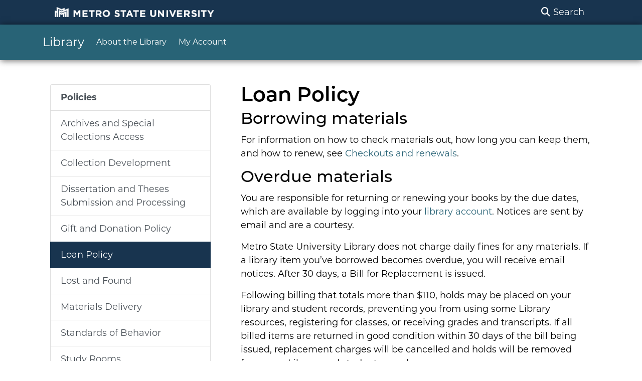

--- FILE ---
content_type: text/html; charset=UTF-8
request_url: https://library.metrostate.edu/about/policies/loan-policy/
body_size: 17139
content:
<!doctype html>
<html lang="en-US">
<head>
	<meta charset="UTF-8">
	<meta name="viewport" content="width=device-width, initial-scale=1">
	<link rel="profile" href="http://gmpg.org/xfn/11">
	<title>Loan Policy &#8211; Library and Information Services: Metro State University</title>
<meta name='robots' content='max-image-preview:large' />
	<style>img:is([sizes="auto" i], [sizes^="auto," i]) { contain-intrinsic-size: 3000px 1500px }</style>
	<link rel='dns-prefetch' href='//askmn.libanswers.com' />
<link rel='dns-prefetch' href='//use.typekit.net' />
<link rel="alternate" type="application/rss+xml" title="Library and Information Services: Metro State University &raquo; Feed" href="https://library.metrostate.edu/feed/" />
<link rel="alternate" type="application/rss+xml" title="Library and Information Services: Metro State University &raquo; Comments Feed" href="https://library.metrostate.edu/comments/feed/" />
<link rel="alternate" type="text/calendar" title="Library and Information Services: Metro State University &raquo; iCal Feed" href="https://library.metrostate.edu/events/?ical=1" />
		<!-- This site uses the Google Analytics by MonsterInsights plugin v9.8.0 - Using Analytics tracking - https://www.monsterinsights.com/ -->
							<script src="//www.googletagmanager.com/gtag/js?id=G-FBYTLF7SMM"  data-cfasync="false" data-wpfc-render="false" type="text/javascript" async></script>
			<script data-cfasync="false" data-wpfc-render="false" type="text/javascript">
				var mi_version = '9.8.0';
				var mi_track_user = true;
				var mi_no_track_reason = '';
								var MonsterInsightsDefaultLocations = {"page_location":"https:\/\/library.metrostate.edu\/about\/policies\/loan-policy\/"};
								MonsterInsightsDefaultLocations.page_location = window.location.href;
								if ( typeof MonsterInsightsPrivacyGuardFilter === 'function' ) {
					var MonsterInsightsLocations = (typeof MonsterInsightsExcludeQuery === 'object') ? MonsterInsightsPrivacyGuardFilter( MonsterInsightsExcludeQuery ) : MonsterInsightsPrivacyGuardFilter( MonsterInsightsDefaultLocations );
				} else {
					var MonsterInsightsLocations = (typeof MonsterInsightsExcludeQuery === 'object') ? MonsterInsightsExcludeQuery : MonsterInsightsDefaultLocations;
				}

								var disableStrs = [
										'ga-disable-G-FBYTLF7SMM',
									];

				/* Function to detect opted out users */
				function __gtagTrackerIsOptedOut() {
					for (var index = 0; index < disableStrs.length; index++) {
						if (document.cookie.indexOf(disableStrs[index] + '=true') > -1) {
							return true;
						}
					}

					return false;
				}

				/* Disable tracking if the opt-out cookie exists. */
				if (__gtagTrackerIsOptedOut()) {
					for (var index = 0; index < disableStrs.length; index++) {
						window[disableStrs[index]] = true;
					}
				}

				/* Opt-out function */
				function __gtagTrackerOptout() {
					for (var index = 0; index < disableStrs.length; index++) {
						document.cookie = disableStrs[index] + '=true; expires=Thu, 31 Dec 2099 23:59:59 UTC; path=/';
						window[disableStrs[index]] = true;
					}
				}

				if ('undefined' === typeof gaOptout) {
					function gaOptout() {
						__gtagTrackerOptout();
					}
				}
								window.dataLayer = window.dataLayer || [];

				window.MonsterInsightsDualTracker = {
					helpers: {},
					trackers: {},
				};
				if (mi_track_user) {
					function __gtagDataLayer() {
						dataLayer.push(arguments);
					}

					function __gtagTracker(type, name, parameters) {
						if (!parameters) {
							parameters = {};
						}

						if (parameters.send_to) {
							__gtagDataLayer.apply(null, arguments);
							return;
						}

						if (type === 'event') {
														parameters.send_to = monsterinsights_frontend.v4_id;
							var hookName = name;
							if (typeof parameters['event_category'] !== 'undefined') {
								hookName = parameters['event_category'] + ':' + name;
							}

							if (typeof MonsterInsightsDualTracker.trackers[hookName] !== 'undefined') {
								MonsterInsightsDualTracker.trackers[hookName](parameters);
							} else {
								__gtagDataLayer('event', name, parameters);
							}
							
						} else {
							__gtagDataLayer.apply(null, arguments);
						}
					}

					__gtagTracker('js', new Date());
					__gtagTracker('set', {
						'developer_id.dZGIzZG': true,
											});
					if ( MonsterInsightsLocations.page_location ) {
						__gtagTracker('set', MonsterInsightsLocations);
					}
										__gtagTracker('config', 'G-FBYTLF7SMM', {"forceSSL":"true","link_attribution":"true"} );
										window.gtag = __gtagTracker;										(function () {
						/* https://developers.google.com/analytics/devguides/collection/analyticsjs/ */
						/* ga and __gaTracker compatibility shim. */
						var noopfn = function () {
							return null;
						};
						var newtracker = function () {
							return new Tracker();
						};
						var Tracker = function () {
							return null;
						};
						var p = Tracker.prototype;
						p.get = noopfn;
						p.set = noopfn;
						p.send = function () {
							var args = Array.prototype.slice.call(arguments);
							args.unshift('send');
							__gaTracker.apply(null, args);
						};
						var __gaTracker = function () {
							var len = arguments.length;
							if (len === 0) {
								return;
							}
							var f = arguments[len - 1];
							if (typeof f !== 'object' || f === null || typeof f.hitCallback !== 'function') {
								if ('send' === arguments[0]) {
									var hitConverted, hitObject = false, action;
									if ('event' === arguments[1]) {
										if ('undefined' !== typeof arguments[3]) {
											hitObject = {
												'eventAction': arguments[3],
												'eventCategory': arguments[2],
												'eventLabel': arguments[4],
												'value': arguments[5] ? arguments[5] : 1,
											}
										}
									}
									if ('pageview' === arguments[1]) {
										if ('undefined' !== typeof arguments[2]) {
											hitObject = {
												'eventAction': 'page_view',
												'page_path': arguments[2],
											}
										}
									}
									if (typeof arguments[2] === 'object') {
										hitObject = arguments[2];
									}
									if (typeof arguments[5] === 'object') {
										Object.assign(hitObject, arguments[5]);
									}
									if ('undefined' !== typeof arguments[1].hitType) {
										hitObject = arguments[1];
										if ('pageview' === hitObject.hitType) {
											hitObject.eventAction = 'page_view';
										}
									}
									if (hitObject) {
										action = 'timing' === arguments[1].hitType ? 'timing_complete' : hitObject.eventAction;
										hitConverted = mapArgs(hitObject);
										__gtagTracker('event', action, hitConverted);
									}
								}
								return;
							}

							function mapArgs(args) {
								var arg, hit = {};
								var gaMap = {
									'eventCategory': 'event_category',
									'eventAction': 'event_action',
									'eventLabel': 'event_label',
									'eventValue': 'event_value',
									'nonInteraction': 'non_interaction',
									'timingCategory': 'event_category',
									'timingVar': 'name',
									'timingValue': 'value',
									'timingLabel': 'event_label',
									'page': 'page_path',
									'location': 'page_location',
									'title': 'page_title',
									'referrer' : 'page_referrer',
								};
								for (arg in args) {
																		if (!(!args.hasOwnProperty(arg) || !gaMap.hasOwnProperty(arg))) {
										hit[gaMap[arg]] = args[arg];
									} else {
										hit[arg] = args[arg];
									}
								}
								return hit;
							}

							try {
								f.hitCallback();
							} catch (ex) {
							}
						};
						__gaTracker.create = newtracker;
						__gaTracker.getByName = newtracker;
						__gaTracker.getAll = function () {
							return [];
						};
						__gaTracker.remove = noopfn;
						__gaTracker.loaded = true;
						window['__gaTracker'] = __gaTracker;
					})();
									} else {
										console.log("");
					(function () {
						function __gtagTracker() {
							return null;
						}

						window['__gtagTracker'] = __gtagTracker;
						window['gtag'] = __gtagTracker;
					})();
									}
			</script>
			
							<!-- / Google Analytics by MonsterInsights -->
		<script type="text/javascript">
/* <![CDATA[ */
window._wpemojiSettings = {"baseUrl":"https:\/\/s.w.org\/images\/core\/emoji\/16.0.1\/72x72\/","ext":".png","svgUrl":"https:\/\/s.w.org\/images\/core\/emoji\/16.0.1\/svg\/","svgExt":".svg","source":{"concatemoji":"https:\/\/library.metrostate.edu\/wp-includes\/js\/wp-emoji-release.min.js?ver=6.8.3"}};
/*! This file is auto-generated */
!function(s,n){var o,i,e;function c(e){try{var t={supportTests:e,timestamp:(new Date).valueOf()};sessionStorage.setItem(o,JSON.stringify(t))}catch(e){}}function p(e,t,n){e.clearRect(0,0,e.canvas.width,e.canvas.height),e.fillText(t,0,0);var t=new Uint32Array(e.getImageData(0,0,e.canvas.width,e.canvas.height).data),a=(e.clearRect(0,0,e.canvas.width,e.canvas.height),e.fillText(n,0,0),new Uint32Array(e.getImageData(0,0,e.canvas.width,e.canvas.height).data));return t.every(function(e,t){return e===a[t]})}function u(e,t){e.clearRect(0,0,e.canvas.width,e.canvas.height),e.fillText(t,0,0);for(var n=e.getImageData(16,16,1,1),a=0;a<n.data.length;a++)if(0!==n.data[a])return!1;return!0}function f(e,t,n,a){switch(t){case"flag":return n(e,"\ud83c\udff3\ufe0f\u200d\u26a7\ufe0f","\ud83c\udff3\ufe0f\u200b\u26a7\ufe0f")?!1:!n(e,"\ud83c\udde8\ud83c\uddf6","\ud83c\udde8\u200b\ud83c\uddf6")&&!n(e,"\ud83c\udff4\udb40\udc67\udb40\udc62\udb40\udc65\udb40\udc6e\udb40\udc67\udb40\udc7f","\ud83c\udff4\u200b\udb40\udc67\u200b\udb40\udc62\u200b\udb40\udc65\u200b\udb40\udc6e\u200b\udb40\udc67\u200b\udb40\udc7f");case"emoji":return!a(e,"\ud83e\udedf")}return!1}function g(e,t,n,a){var r="undefined"!=typeof WorkerGlobalScope&&self instanceof WorkerGlobalScope?new OffscreenCanvas(300,150):s.createElement("canvas"),o=r.getContext("2d",{willReadFrequently:!0}),i=(o.textBaseline="top",o.font="600 32px Arial",{});return e.forEach(function(e){i[e]=t(o,e,n,a)}),i}function t(e){var t=s.createElement("script");t.src=e,t.defer=!0,s.head.appendChild(t)}"undefined"!=typeof Promise&&(o="wpEmojiSettingsSupports",i=["flag","emoji"],n.supports={everything:!0,everythingExceptFlag:!0},e=new Promise(function(e){s.addEventListener("DOMContentLoaded",e,{once:!0})}),new Promise(function(t){var n=function(){try{var e=JSON.parse(sessionStorage.getItem(o));if("object"==typeof e&&"number"==typeof e.timestamp&&(new Date).valueOf()<e.timestamp+604800&&"object"==typeof e.supportTests)return e.supportTests}catch(e){}return null}();if(!n){if("undefined"!=typeof Worker&&"undefined"!=typeof OffscreenCanvas&&"undefined"!=typeof URL&&URL.createObjectURL&&"undefined"!=typeof Blob)try{var e="postMessage("+g.toString()+"("+[JSON.stringify(i),f.toString(),p.toString(),u.toString()].join(",")+"));",a=new Blob([e],{type:"text/javascript"}),r=new Worker(URL.createObjectURL(a),{name:"wpTestEmojiSupports"});return void(r.onmessage=function(e){c(n=e.data),r.terminate(),t(n)})}catch(e){}c(n=g(i,f,p,u))}t(n)}).then(function(e){for(var t in e)n.supports[t]=e[t],n.supports.everything=n.supports.everything&&n.supports[t],"flag"!==t&&(n.supports.everythingExceptFlag=n.supports.everythingExceptFlag&&n.supports[t]);n.supports.everythingExceptFlag=n.supports.everythingExceptFlag&&!n.supports.flag,n.DOMReady=!1,n.readyCallback=function(){n.DOMReady=!0}}).then(function(){return e}).then(function(){var e;n.supports.everything||(n.readyCallback(),(e=n.source||{}).concatemoji?t(e.concatemoji):e.wpemoji&&e.twemoji&&(t(e.twemoji),t(e.wpemoji)))}))}((window,document),window._wpemojiSettings);
/* ]]> */
</script>
<style id='wp-emoji-styles-inline-css' type='text/css'>

	img.wp-smiley, img.emoji {
		display: inline !important;
		border: none !important;
		box-shadow: none !important;
		height: 1em !important;
		width: 1em !important;
		margin: 0 0.07em !important;
		vertical-align: -0.1em !important;
		background: none !important;
		padding: 0 !important;
	}
</style>
<link rel='stylesheet' id='wp-block-library-css' href='https://library.metrostate.edu/wp-includes/css/dist/block-library/style.min.css?ver=6.8.3' type='text/css' media='all' />
<style id='classic-theme-styles-inline-css' type='text/css'>
/*! This file is auto-generated */
.wp-block-button__link{color:#fff;background-color:#32373c;border-radius:9999px;box-shadow:none;text-decoration:none;padding:calc(.667em + 2px) calc(1.333em + 2px);font-size:1.125em}.wp-block-file__button{background:#32373c;color:#fff;text-decoration:none}
</style>
<style id='global-styles-inline-css' type='text/css'>
:root{--wp--preset--aspect-ratio--square: 1;--wp--preset--aspect-ratio--4-3: 4/3;--wp--preset--aspect-ratio--3-4: 3/4;--wp--preset--aspect-ratio--3-2: 3/2;--wp--preset--aspect-ratio--2-3: 2/3;--wp--preset--aspect-ratio--16-9: 16/9;--wp--preset--aspect-ratio--9-16: 9/16;--wp--preset--color--black: #000000;--wp--preset--color--cyan-bluish-gray: #abb8c3;--wp--preset--color--white: #ffffff;--wp--preset--color--pale-pink: #f78da7;--wp--preset--color--vivid-red: #cf2e2e;--wp--preset--color--luminous-vivid-orange: #ff6900;--wp--preset--color--luminous-vivid-amber: #fcb900;--wp--preset--color--light-green-cyan: #7bdcb5;--wp--preset--color--vivid-green-cyan: #00d084;--wp--preset--color--pale-cyan-blue: #8ed1fc;--wp--preset--color--vivid-cyan-blue: #0693e3;--wp--preset--color--vivid-purple: #9b51e0;--wp--preset--gradient--vivid-cyan-blue-to-vivid-purple: linear-gradient(135deg,rgba(6,147,227,1) 0%,rgb(155,81,224) 100%);--wp--preset--gradient--light-green-cyan-to-vivid-green-cyan: linear-gradient(135deg,rgb(122,220,180) 0%,rgb(0,208,130) 100%);--wp--preset--gradient--luminous-vivid-amber-to-luminous-vivid-orange: linear-gradient(135deg,rgba(252,185,0,1) 0%,rgba(255,105,0,1) 100%);--wp--preset--gradient--luminous-vivid-orange-to-vivid-red: linear-gradient(135deg,rgba(255,105,0,1) 0%,rgb(207,46,46) 100%);--wp--preset--gradient--very-light-gray-to-cyan-bluish-gray: linear-gradient(135deg,rgb(238,238,238) 0%,rgb(169,184,195) 100%);--wp--preset--gradient--cool-to-warm-spectrum: linear-gradient(135deg,rgb(74,234,220) 0%,rgb(151,120,209) 20%,rgb(207,42,186) 40%,rgb(238,44,130) 60%,rgb(251,105,98) 80%,rgb(254,248,76) 100%);--wp--preset--gradient--blush-light-purple: linear-gradient(135deg,rgb(255,206,236) 0%,rgb(152,150,240) 100%);--wp--preset--gradient--blush-bordeaux: linear-gradient(135deg,rgb(254,205,165) 0%,rgb(254,45,45) 50%,rgb(107,0,62) 100%);--wp--preset--gradient--luminous-dusk: linear-gradient(135deg,rgb(255,203,112) 0%,rgb(199,81,192) 50%,rgb(65,88,208) 100%);--wp--preset--gradient--pale-ocean: linear-gradient(135deg,rgb(255,245,203) 0%,rgb(182,227,212) 50%,rgb(51,167,181) 100%);--wp--preset--gradient--electric-grass: linear-gradient(135deg,rgb(202,248,128) 0%,rgb(113,206,126) 100%);--wp--preset--gradient--midnight: linear-gradient(135deg,rgb(2,3,129) 0%,rgb(40,116,252) 100%);--wp--preset--font-size--small: 13px;--wp--preset--font-size--medium: 20px;--wp--preset--font-size--large: 36px;--wp--preset--font-size--x-large: 42px;--wp--preset--spacing--20: 0.44rem;--wp--preset--spacing--30: 0.67rem;--wp--preset--spacing--40: 1rem;--wp--preset--spacing--50: 1.5rem;--wp--preset--spacing--60: 2.25rem;--wp--preset--spacing--70: 3.38rem;--wp--preset--spacing--80: 5.06rem;--wp--preset--shadow--natural: 6px 6px 9px rgba(0, 0, 0, 0.2);--wp--preset--shadow--deep: 12px 12px 50px rgba(0, 0, 0, 0.4);--wp--preset--shadow--sharp: 6px 6px 0px rgba(0, 0, 0, 0.2);--wp--preset--shadow--outlined: 6px 6px 0px -3px rgba(255, 255, 255, 1), 6px 6px rgba(0, 0, 0, 1);--wp--preset--shadow--crisp: 6px 6px 0px rgba(0, 0, 0, 1);}:where(.is-layout-flex){gap: 0.5em;}:where(.is-layout-grid){gap: 0.5em;}body .is-layout-flex{display: flex;}.is-layout-flex{flex-wrap: wrap;align-items: center;}.is-layout-flex > :is(*, div){margin: 0;}body .is-layout-grid{display: grid;}.is-layout-grid > :is(*, div){margin: 0;}:where(.wp-block-columns.is-layout-flex){gap: 2em;}:where(.wp-block-columns.is-layout-grid){gap: 2em;}:where(.wp-block-post-template.is-layout-flex){gap: 1.25em;}:where(.wp-block-post-template.is-layout-grid){gap: 1.25em;}.has-black-color{color: var(--wp--preset--color--black) !important;}.has-cyan-bluish-gray-color{color: var(--wp--preset--color--cyan-bluish-gray) !important;}.has-white-color{color: var(--wp--preset--color--white) !important;}.has-pale-pink-color{color: var(--wp--preset--color--pale-pink) !important;}.has-vivid-red-color{color: var(--wp--preset--color--vivid-red) !important;}.has-luminous-vivid-orange-color{color: var(--wp--preset--color--luminous-vivid-orange) !important;}.has-luminous-vivid-amber-color{color: var(--wp--preset--color--luminous-vivid-amber) !important;}.has-light-green-cyan-color{color: var(--wp--preset--color--light-green-cyan) !important;}.has-vivid-green-cyan-color{color: var(--wp--preset--color--vivid-green-cyan) !important;}.has-pale-cyan-blue-color{color: var(--wp--preset--color--pale-cyan-blue) !important;}.has-vivid-cyan-blue-color{color: var(--wp--preset--color--vivid-cyan-blue) !important;}.has-vivid-purple-color{color: var(--wp--preset--color--vivid-purple) !important;}.has-black-background-color{background-color: var(--wp--preset--color--black) !important;}.has-cyan-bluish-gray-background-color{background-color: var(--wp--preset--color--cyan-bluish-gray) !important;}.has-white-background-color{background-color: var(--wp--preset--color--white) !important;}.has-pale-pink-background-color{background-color: var(--wp--preset--color--pale-pink) !important;}.has-vivid-red-background-color{background-color: var(--wp--preset--color--vivid-red) !important;}.has-luminous-vivid-orange-background-color{background-color: var(--wp--preset--color--luminous-vivid-orange) !important;}.has-luminous-vivid-amber-background-color{background-color: var(--wp--preset--color--luminous-vivid-amber) !important;}.has-light-green-cyan-background-color{background-color: var(--wp--preset--color--light-green-cyan) !important;}.has-vivid-green-cyan-background-color{background-color: var(--wp--preset--color--vivid-green-cyan) !important;}.has-pale-cyan-blue-background-color{background-color: var(--wp--preset--color--pale-cyan-blue) !important;}.has-vivid-cyan-blue-background-color{background-color: var(--wp--preset--color--vivid-cyan-blue) !important;}.has-vivid-purple-background-color{background-color: var(--wp--preset--color--vivid-purple) !important;}.has-black-border-color{border-color: var(--wp--preset--color--black) !important;}.has-cyan-bluish-gray-border-color{border-color: var(--wp--preset--color--cyan-bluish-gray) !important;}.has-white-border-color{border-color: var(--wp--preset--color--white) !important;}.has-pale-pink-border-color{border-color: var(--wp--preset--color--pale-pink) !important;}.has-vivid-red-border-color{border-color: var(--wp--preset--color--vivid-red) !important;}.has-luminous-vivid-orange-border-color{border-color: var(--wp--preset--color--luminous-vivid-orange) !important;}.has-luminous-vivid-amber-border-color{border-color: var(--wp--preset--color--luminous-vivid-amber) !important;}.has-light-green-cyan-border-color{border-color: var(--wp--preset--color--light-green-cyan) !important;}.has-vivid-green-cyan-border-color{border-color: var(--wp--preset--color--vivid-green-cyan) !important;}.has-pale-cyan-blue-border-color{border-color: var(--wp--preset--color--pale-cyan-blue) !important;}.has-vivid-cyan-blue-border-color{border-color: var(--wp--preset--color--vivid-cyan-blue) !important;}.has-vivid-purple-border-color{border-color: var(--wp--preset--color--vivid-purple) !important;}.has-vivid-cyan-blue-to-vivid-purple-gradient-background{background: var(--wp--preset--gradient--vivid-cyan-blue-to-vivid-purple) !important;}.has-light-green-cyan-to-vivid-green-cyan-gradient-background{background: var(--wp--preset--gradient--light-green-cyan-to-vivid-green-cyan) !important;}.has-luminous-vivid-amber-to-luminous-vivid-orange-gradient-background{background: var(--wp--preset--gradient--luminous-vivid-amber-to-luminous-vivid-orange) !important;}.has-luminous-vivid-orange-to-vivid-red-gradient-background{background: var(--wp--preset--gradient--luminous-vivid-orange-to-vivid-red) !important;}.has-very-light-gray-to-cyan-bluish-gray-gradient-background{background: var(--wp--preset--gradient--very-light-gray-to-cyan-bluish-gray) !important;}.has-cool-to-warm-spectrum-gradient-background{background: var(--wp--preset--gradient--cool-to-warm-spectrum) !important;}.has-blush-light-purple-gradient-background{background: var(--wp--preset--gradient--blush-light-purple) !important;}.has-blush-bordeaux-gradient-background{background: var(--wp--preset--gradient--blush-bordeaux) !important;}.has-luminous-dusk-gradient-background{background: var(--wp--preset--gradient--luminous-dusk) !important;}.has-pale-ocean-gradient-background{background: var(--wp--preset--gradient--pale-ocean) !important;}.has-electric-grass-gradient-background{background: var(--wp--preset--gradient--electric-grass) !important;}.has-midnight-gradient-background{background: var(--wp--preset--gradient--midnight) !important;}.has-small-font-size{font-size: var(--wp--preset--font-size--small) !important;}.has-medium-font-size{font-size: var(--wp--preset--font-size--medium) !important;}.has-large-font-size{font-size: var(--wp--preset--font-size--large) !important;}.has-x-large-font-size{font-size: var(--wp--preset--font-size--x-large) !important;}
:where(.wp-block-post-template.is-layout-flex){gap: 1.25em;}:where(.wp-block-post-template.is-layout-grid){gap: 1.25em;}
:where(.wp-block-columns.is-layout-flex){gap: 2em;}:where(.wp-block-columns.is-layout-grid){gap: 2em;}
:root :where(.wp-block-pullquote){font-size: 1.5em;line-height: 1.6;}
</style>
<link rel='stylesheet' id='style-css' href='https://use.typekit.net/wal0vkv.css?ver=6.8.3' type='text/css' media='all' />
<link rel='stylesheet' id='metro-theme-css' href='https://library.metrostate.edu/wp-content/themes/metrostate-theme/src/dist/css/main.css?ver=1.2' type='text/css' media='all' />
<link rel='stylesheet' id='metro-override-css' href='https://library.metrostate.edu/wp-content/themes/metrostate-theme/src/dist/css/blog-4-style.css?ver=6.8.3' type='text/css' media='all' />
<style id='metro_customizer_style-inline-css' type='text/css'>

		.stripe-1,
		.stripe-1 h1,
		.stripe-1 h2,
		.stripe-1 h3,
		.stripe-1 h4,
		.stripe-1 h5,
		.stripe-1 h6
		 { 
			background-color: #ffffff;
			color: #102433
		}

		.stripe-1 a {
			color: #102433;
		}
		
		.stripe-2,
		.stripe-2 h1,
		.stripe-2 h2,
		.stripe-2 h3,
		.stripe-2 h4,
		.stripe-2 h5,
		.stripe-2 h6
		 { 
			background-color: #F0F1EB;
			color: #102433
		}

		.stripe-2 a {
			color: #102433;
		}
		
		.stripe-3,
		.stripe-3 h1,
		.stripe-3 h2,
		.stripe-3 h3,
		.stripe-3 h4,
		.stripe-3 h5,
		.stripe-3 h6
		 { 
			background-color: #fadfb6;
			color: #102433
		}

		.stripe-3 a {
			color: #102433;
		}
		
		.stripe-4,
		.stripe-4 h1,
		.stripe-4 h2,
		.stripe-4 h3,
		.stripe-4 h4,
		.stripe-4 h5,
		.stripe-4 h6
		 { 
			background-color: #102433;
			color: #ffffff
		}

		.stripe-4 a {
			color: #ffffff;
		}
		
</style>
<script type="text/javascript" src="https://library.metrostate.edu/wp-content/plugins/google-analytics-for-wordpress/assets/js/frontend-gtag.min.js?ver=9.8.0" id="monsterinsights-frontend-script-js" async="async" data-wp-strategy="async"></script>
<script data-cfasync="false" data-wpfc-render="false" type="text/javascript" id='monsterinsights-frontend-script-js-extra'>/* <![CDATA[ */
var monsterinsights_frontend = {"js_events_tracking":"true","download_extensions":"doc,pdf,ppt,zip,xls,docx,pptx,xlsx","inbound_paths":"[{\"path\":\"\\\/go\\\/\",\"label\":\"affiliate\"},{\"path\":\"\\\/recommend\\\/\",\"label\":\"affiliate\"}]","home_url":"https:\/\/library.metrostate.edu","hash_tracking":"false","v4_id":"G-FBYTLF7SMM"};/* ]]> */
</script>
<script type="text/javascript" src="https://library.metrostate.edu/wp-includes/js/jquery/jquery.min.js?ver=3.7.1" id="jquery-core-js"></script>
<script type="text/javascript" src="https://library.metrostate.edu/wp-content/themes/metrostate-theme/src/dist/js/metro-app.js?ver=1.2" id="metro-app-js"></script>
<script type="text/javascript" src="https://askmn.libanswers.com/load_chat.php?hash=3192af7ee9d94850ab154ded6726f8e9&amp;ver=6.8.3" id="metro-library-js"></script>
<link rel="https://api.w.org/" href="https://library.metrostate.edu/wp-json/" /><link rel="alternate" title="JSON" type="application/json" href="https://library.metrostate.edu/wp-json/wp/v2/pages/113" /><link rel="EditURI" type="application/rsd+xml" title="RSD" href="https://library.metrostate.edu/xmlrpc.php?rsd" />
<link rel="canonical" href="https://library.metrostate.edu/about/policies/loan-policy/" />
<link rel='shortlink' href='https://library.metrostate.edu/?p=113' />
<link rel="alternate" title="oEmbed (JSON)" type="application/json+oembed" href="https://library.metrostate.edu/wp-json/oembed/1.0/embed?url=https%3A%2F%2Flibrary.metrostate.edu%2Fabout%2Fpolicies%2Floan-policy%2F" />
<link rel="alternate" title="oEmbed (XML)" type="text/xml+oembed" href="https://library.metrostate.edu/wp-json/oembed/1.0/embed?url=https%3A%2F%2Flibrary.metrostate.edu%2Fabout%2Fpolicies%2Floan-policy%2F&#038;format=xml" />
<meta name="tec-api-version" content="v1"><meta name="tec-api-origin" content="https://library.metrostate.edu"><link rel="alternate" href="https://library.metrostate.edu/wp-json/tribe/events/v1/" />		<style type="text/css" id="wp-custom-css">
			.library-head {
	padding-top: 50px;
	min-height: 230px !important;
	max-height: 230px !important;
    background-position: center;
    background-repeat: no-repeat;
    background-size: cover;
    text-shadow: 0px 0px 10px #000000;
}
@media (min-width: 768px) {
	.library-head {
		min-height: 300px !important;
		max-height: 300px !important;
		padding-top: 100px;
	}
}
@media (max-width: 767px) {
	.library-head h1 {
		font-size: 32px;
		line-height: 110%;
	}
}
.library-head h1 a {
	color: #fff;
	text-decoration: none;
}
.library-head h1 a:hover,
.library-head h1 a:focus {
	color: #ffc20e;
	text-decoration: none;
}		</style>
		</head>
<body class="wp-singular page-template page-template-page-templates page-template-metro-menu-sidebar-page page-template-page-templatesmetro-menu-sidebar-page-php page page-id-113 page-child parent-pageid-92 wp-theme-metrostate-theme tribe-no-js">
<a class="skip-link screen-reader-text" href="#content">Skip to main content</a>
<div id="page" class="site">
		<header id="metro-header">
		<div class="container d-print-none">
			<nav class="navbar navbar-expand-lg navbar-dark">

				<a class="navbar-brand" href="https://www.metrostate.edu/">
					<img src="https://library.metrostate.edu/wp-content/themes/metrostate-theme/assets/images/logo.png" alt="Metropolitan State University (link to main university home page)">
				</a>
				
				<!-- HAMBURGER MENU -->
				<!-- <button class="navbar-toggler" type="button" data-toggle="collapse" data-target="#navbarSupportedContent" aria-controls="navbarSupportedContent" aria-expanded="false" aria-label="Toggle navigation" style="padding:0px;">
					<span class="navbar-toggler-icon"></span>
				</button> -->

				<!-- OLD COVID LINK -->
				<!-- <div class="collapse navbar-collapse" id="navbarSupportedContent">
					<ul class="navbar-nav ml-lg-auto">
						<li class="nav-item">
							<a href="https://www.metrostate.edu/notices/covid-19" class="covid-link nav-link metro-header-nav-link">COVID-19 Response</a>
						</li>
					</ul>
				</div> -->

									<div id="search-trigger">
						<button id="searchModalTrigger" class="d-print-none" data-toggle="modal" data-target="#modalSearch">
							<i class="fas fa-search"></i>Search
						</button>
					</div>
							</nav>
		</div>
	</header>
	

	<header id="masthead" class="site-header ">
		<nav id="site-navigation" class="main-navigation navbar navbar-expand-lg navbar-dark bg-dark d-print-none">
			<div class="container">
																					<a href="https://library.metrostate.edu/" rel="home" class="navbar-brand">Library</a>
					
					<button class="navbar-toggler-metro" type="button" data-toggle="collapse" data-target="#primary-menu-wrap" aria-controls="primary-menu-wrap" aria-expanded="false" aria-label="Toggle navigation">
						<i class="fa-solid fa-bars fa-lg navbar-toggler-fa-icon"></i>
					</button>

					<div id="primary-menu-wrap" class="collapse navbar-collapse"><ul id="primary-menu" class="navbar-nav"><li class='nav-item    menu-item menu-item-type-post_type menu-item-object-page current-page-ancestor'><a href="https://library.metrostate.edu/about/" class="nav-link">About the Library</a></li>
<li class='nav-item    menu-item menu-item-type-custom menu-item-object-custom'><a href="https://mnpals-mtr.primo.exlibrisgroup.com/discovery/account?vid=01MNPALS_MTR:MTR&#038;section=overview&#038;lang=en" class="nav-link">My Account</a></li>
</ul></div>				
			<!-- OLD SEARCH LOCATION -->

			  <div class="modal fade show" id="modalSearch" tabindex="-1" role="dialog" aria-labelledby="searchModalTrigger" data-backdrop="false" aria-modal="true" style="z-index:99999!important;">
				<div class="modal-dialog" role="document">
					<div class="modal-content">
						<div class="modal-body">
															<form role="search" method="get" class="searchform metrostate-theme-searchform" action="/search">
  <label class="search-label sr-only" for="search">Search:</label>
  <input id="search" type="text" class="s form-control" name="q" placeholder="Search Metro sites..." value="">
  <button class="metro-modal-search-button">Search</button>
  <button type="button" class="close" data-dismiss="modal" aria-label="Close">
    <i class="far fa-times" aria-hidden="true"></i>
    <span class="sr-only">Close</span>
  </button>
</form>													</div>
					</div>
				</div>
			</div>


			</div><!-- .container -->
		</nav><!-- #site-navigation -->

	</header><!-- #masthead -->

  <div id="dropdown-container">

  </div>

	<div id="content" class="site-content">

<div id="primary" class="content-area metro-menu-vertical-template">
  <main id="main" class="site-main">
    <div id="page-content-block mt-0">
      <div class="container">
        <div class="row">
          <div class="col-md-4 col-sm-12 pt-5 pb-5 d-print-none">
            <div class="container sticky-top sidebar-menu">
              <nav class="animate-in" aria-label="need">
              <a class="list-group-item list-group-item-action font-weight-bold" href="https://library.metrostate.edu/about/policies/">Policies</a><a class="list-group-item list-group-item-action" href="https://library.metrostate.edu/about/policies/archives-and-special-collections-access/">Archives and Special Collections Access</a><a class="list-group-item list-group-item-action" href="https://library.metrostate.edu/about/policies/collection-development/">Collection Development</a><a class="list-group-item list-group-item-action" href="https://library.metrostate.edu/about/policies/dissertation-and-theses-submission-and-processing/">Dissertation and Theses Submission and Processing</a><a class="list-group-item list-group-item-action" href="https://library.metrostate.edu/about/policies/gift-and-donation-policy/">Gift and Donation Policy</a><a class="list-group-item list-group-item-action active" href="https://library.metrostate.edu/about/policies/loan-policy/">Loan Policy</a><a class="list-group-item list-group-item-action" href="https://library.metrostate.edu/about/policies/lost-and-found/">Lost and Found</a><a class="list-group-item list-group-item-action" href="https://library.metrostate.edu/about/policies/materials-delivery/">Materials Delivery</a><a class="list-group-item list-group-item-action" href="https://library.metrostate.edu/about/policies/standards-of-behavior/">Standards of Behavior</a><a class="list-group-item list-group-item-action" href="https://library.metrostate.edu/about/policies/study-rooms/">Study Rooms</a>              </nav>
            </div> <!-- .container -->
          </div>
          <div class="col-md-8 col-sm-12 pt-5 pb-5">
            <div class="animate-in">
              <div class="container">
                <header class="entry-header">
                  <h1 class="entry-title card-title title-massive">Loan Policy</h1>                </header><!-- .entry-header -->
                                  
<h2 class="wp-block-heading">Borrowing materials</h2>



<p>For information on how to check materials out, how long you can keep them, and how to renew, see&nbsp;<a href="https://library.metrostate.edu/services/checkout-and-renewals/">Checkouts and renewals</a>.</p>



<h2 class="wp-block-heading">Overdue materials</h2>



<p>You are responsible for returning or renewing your books by the due dates, which are available by logging into your&nbsp;<a href="https://mnpals-mtr.primo.exlibrisgroup.com/discovery/account?vid=01MNPALS_MTR:MTR&amp;section=overview&amp;lang=en" target="_blank" rel="noreferrer noopener" aria-label=" (opens in a new tab)">library account</a>. Notices are sent by email and are a courtesy.&nbsp;</p>



<p>Metro State University Library does not charge daily fines for any materials. If a library item you’ve borrowed becomes overdue, you will receive email notices. After 30 days, a Bill for Replacement is issued.</p>



<p>Following billing that totals more than $110, holds may be placed on your library and student records, preventing you from using some Library resources, registering for classes, or receiving grades and transcripts. If all billed items are returned in good condition within 30 days of the bill being issued, replacement charges will be cancelled and holds will be removed from your Library and student records.</p>



<h2 class="wp-block-heading">Replacement of lost or damaged materials</h2>



<p>If you lose or damage library materials, we ask that you pay for or provide a replacement.</p>



<p>If you choose to provide a replacement copy for a lost or damaged item:</p>



<ul class="wp-block-list">
<li>It must be a new or used copy in very good condition.</li>



<li>It must be the exact same item as the one lost or damaged.</li>



<li>Library staff can help you locate a replacement copy, but you will need to purchase that copy and deliver it to the library.</li>
</ul>



<p>If you choose to pay for a lost or damaged item:</p>



<ul class="wp-block-list">
<li>You must pay the replacement fee by cash or check, in person, at the Circulation Desk on the second floor of the Library and Learning Center.</li>
</ul>



<p>Once the replacement fee is paid or a replacement copy is given to the library, related holds will be removed from your record.</p>



<h2 class="wp-block-heading">Replacement fees</h2>



<figure class="wp-block-table is-style-stripes"><table><thead><tr><th>Item</th><th>Replacement Cost</th></tr></thead><tbody><tr><td><strong>Books</strong></td><td>$55</td></tr><tr><td><strong>Interlibrary loans</strong></td><td>$55 minimum replacement cost (determined by the lending library)</td></tr><tr><td><strong>Print journals</strong></td><td>None</td></tr><tr><td><strong>Study rooms</strong></td><td>N/A</td></tr><tr><td><strong>DVDs and CDs</strong></td><td>$100, or replacement cost</td></tr><tr><td><strong>Laptops</strong></td><td>Repair cost not to exceed $200 or replacement cost not to exceed $1,200.</td></tr><tr><td><strong>Cameras</strong></td><td>Replacement cost</td></tr><tr><td><strong>Voice recorders</strong></td><td>Replacement cost</td></tr><tr><td><strong>Calculators</strong></td><td>Replacement cost</td></tr></tbody></table></figure>



<p>We&#8217;re happy to work with you to resolve any problems. Please come talk to us at the Circulation Desk, call (651) 793-1624, or email us at&nbsp;<a href="mailto:library.circulation@metrostate.edu">library.circulation@metrostate.edu</a>.</p>
                              </div> <!-- .container -->
            </div><!-- .animate-in -->
          </div>
        </div> <!-- Row -->
      </div> <!--  Container -->
    </div> <!-- #page-content-block -->
  </main> <!-- #main -->
</div> <!-- #primary -->
      

	</div><!-- #content -->

	<footer id="colophon" class="site-footer text-center mt-4 animate-in">

		<section class="footer-widgets text-left">
			<div class="container">
				<h2 class="sr-only">Footer</h2>
				<div class="row">

					
											<div class="col">
							<aside class="widget-area footer-1-area mb-2">
								<section id="text-5" class="widget wp-bp-footer-widget widget_text">			<div class="textwidget"><p><strong class="h5">Hours</strong></p>
<p>Monday: 8am-8pm<br />
Tuesday: 8am-8pm<br />
Wednesday: 8am-8pm<br />
Thursday: 8am-8pm<br />
Friday: 10am-6pm<br />
Saturday: 10am-6pm<br />
Sunday: Closed</p>
<p>Card-access only until 10am</p>
<p>** Closed for MLK Jr. Day, 1/19/26</p>
</div>
		</section>							</aside>
						</div>
					
											<div class="col">
							<aside class="widget-area footer-2-area mb-2">
								<section id="nav_menu-2" class="widget wp-bp-footer-widget widget_nav_menu"><div class="menu-about-container"><ul id="menu-about" class="menu"><li id="menu-item-133" class="menu-item menu-item-type-post_type menu-item-object-page current-page-ancestor menu-item-has-children menu-item-133"><a href="https://library.metrostate.edu/about/">About the Library</a>
<ul class="sub-menu">
	<li id="menu-item-914" class="menu-item menu-item-type-custom menu-item-object-custom menu-item-914"><a href="https://libguides.metrostate.edu/accessibility">Accessibility</a></li>
	<li id="menu-item-135" class="menu-item menu-item-type-post_type menu-item-object-page current-page-ancestor menu-item-135"><a href="https://library.metrostate.edu/about/policies/">Policies</a></li>
	<li id="menu-item-390" class="menu-item menu-item-type-post_type menu-item-object-page menu-item-390"><a href="https://library.metrostate.edu/about/directory/">Staff Directory</a></li>
	<li id="menu-item-410" class="menu-item menu-item-type-post_type menu-item-object-page menu-item-410"><a href="https://library.metrostate.edu/about/giving/">Giving to the Library</a></li>
</ul>
</li>
<li id="menu-item-407" class="menu-item menu-item-type-post_type menu-item-object-page menu-item-407"><a href="https://library.metrostate.edu/about/labyrinth/">Labyrinth</a></li>
<li id="menu-item-413" class="menu-item menu-item-type-post_type menu-item-object-page menu-item-413"><a href="https://library.metrostate.edu/about/events/">Events and Programs</a></li>
<li id="menu-item-436" class="menu-item menu-item-type-post_type menu-item-object-page menu-item-436"><a href="https://library.metrostate.edu/about/archives/">Archives</a></li>
<li id="menu-item-681" class="menu-item menu-item-type-post_type menu-item-object-page menu-item-681"><a href="https://library.metrostate.edu/physical-spaces/">Physical Spaces</a></li>
</ul></div></section>							</aside>
						</div>
					
											<div class="col">
							<aside class="widget-area footer-3-area mb-2">
								<section id="text-3" class="widget wp-bp-footer-widget widget_text">			<div class="textwidget"><p><a href="https://www.metrostate.edu/about/locations/library-and-learning-center">Library and Learning Center</a><br />
645 East 7th Street, St. Paul, MN 55106</p>
<p>651.793.1616</p>
<p><a href="mailto:library.services@metrostate.edu">library.services@metrostate.edu</a></p>
</div>
		</section>							</aside>
						</div>
					
											<div class="col">
							<aside class="widget-area footer-4-area mb-2">
								<section id="nav_menu-4" class="widget wp-bp-footer-widget widget_nav_menu"><div class="menu-social-container"><ul id="menu-social" class="menu"><li id="menu-item-295" class="menu-item menu-item-type-custom menu-item-object-custom menu-item-295"><a href="https://www.facebook.com/metrostatelibrary/"><i class="fa-classic fa-brands fa-square-facebook"></i>Facebook</a></li>
<li id="menu-item-297" class="menu-item menu-item-type-custom menu-item-object-custom menu-item-297"><a href="https://www.instagram.com/metrostatelib/"><i class="fa-classic fa-brands fa-instagram"></i>Instagram</a></li>
<li id="menu-item-298" class="menu-item menu-item-type-custom menu-item-object-custom menu-item-298"><a href="https://www.youtube.com/channel/UCC-YAnXEOjhwMs_b-wux82Q"><i class="fa-classic fa-brands fa-youtube"></i>YouTube</a></li>
<li id="menu-item-1301" class="menu-item menu-item-type-custom menu-item-object-custom menu-item-1301"><a href="https://bsky.app/profile/metrostatelib.bsky.social"><i class="fa-classic fa-brands fa-bluesky"></i>BlueSky</a></li>
</ul></div></section>							</aside>
						</div>
					
				</div>
				<!-- /.row -->
			</div>
		</section>

	    <div id="footer-lower">
      <div class="container">
        <div class="flex row">
					<div class="col-12 text-center col-md-6 text-md-left">
						<p>© 2026 Metropolitan State University<br>
						<a href="https://www.metrostate.edu/about/diversity" tabindex="-1">An equal opportunity educator and employer.</a><br>
						<a href="http://www.minnstate.edu/privacy/index.html" tabindex="-1">Privacy statement</a></p>
					</div>
					<div class="col-12 col-md-6">
						<div class="float-none float-md-right mx-auto" id="metro--minnstate-logo">
							<a href="http://www.minnstate.edu/" tabindex="-1"><svg alt="Metropolitan State Univeristy, a member of Minnesota State" class="img-fluid" xmlns="http://www.w3.org/2000/svg" viewBox="0 0 428.26 44"><defs><style>.cls-1{fill:#fff;}</style></defs><title>minnesota-state_1</title><g id="Layer_2" data-name="Layer 2"><g id="Layer_1-2" data-name="Layer 1"><polygon class="cls-1" points="45.83 8.18 40.82 15.86 35.68 8.18 35.07 8.24 34.55 20.61 36.96 20.61 37.09 13.98 40.53 19.18 41 19.18 44.42 14 44.57 20.61 46.98 20.61 46.46 8.24 45.83 8.18"/><rect class="cls-1" x="50.47" y="10.04" width="2.15" height="10.57"/><polygon class="cls-1" points="62.42 16.14 56.43 9.83 55.87 9.94 55.87 20.61 58.02 20.61 58.02 14.42 64.09 20.83 64.57 20.73 64.57 10.04 62.42 10.04 62.42 16.14"/><polygon class="cls-1" points="74.3 16.14 68.31 9.83 67.75 9.94 67.75 20.61 69.91 20.61 69.91 14.42 75.98 20.83 76.45 20.73 76.45 10.04 74.3 10.04 74.3 16.14"/><polygon class="cls-1" points="79.64 20.61 86.25 20.61 86.25 18.61 81.79 18.61 81.79 16.22 85.82 16.22 85.82 14.28 81.79 14.28 81.79 12.04 86.25 12.04 86.25 10.04 79.64 10.04 79.64 20.61"/><path class="cls-1" d="M92.73,14.32c-1.24-.54-1.63-.89-1.63-1.44s.52-1.05,1.35-1.05a3.73,3.73,0,0,1,1.92.69l.22.15.7-1.93-.13-.09a4.92,4.92,0,0,0-2.67-.77c-2.33,0-3.55,1.53-3.55,3s.79,2.33,2.54,3.07,1.78,1.1,1.78,1.63c0,.7-.49,1.12-1.32,1.12a4.48,4.48,0,0,1-2.52-.9l-.23-.16-.75,2,.14.09a6.25,6.25,0,0,0,3.3,1,3.29,3.29,0,0,0,3.56-3.24c0-1.48-.73-2.36-2.71-3.22"/><path class="cls-1" d="M106.13,15.33a3.09,3.09,0,1,1-6.13,0,3.09,3.09,0,1,1,6.13,0m-3-5.45a5.3,5.3,0,0,0-5.39,5.45,5.2,5.2,0,0,0,5.3,5.45,5.3,5.3,0,0,0,5.39-5.45,5.2,5.2,0,0,0-5.3-5.45"/><polygon class="cls-1" points="118.03 10.04 109.44 10.04 109.44 12.04 112.67 12.04 112.67 20.61 114.82 20.61 114.82 12.04 118.03 12.04 118.03 10.04"/><path class="cls-1" d="M124,16.5h-2.24l1.12-2.65Zm-1.36-6.6L117.8,20.61h2.26l1-2.32h3.74l1,2.32h2.29L123.2,9.9Z"/><path class="cls-1" d="M138.52,13.35c-1.45-.64-1.92-1-1.92-1.71s.62-1.25,1.61-1.25a4.37,4.37,0,0,1,2.25.8l.23.15.79-2.18-.13-.1a5.82,5.82,0,0,0-3.09-.89c-2.69,0-4.1,1.77-4.1,3.52,0,1.6.91,2.69,2.94,3.55s2.09,1.3,2.09,1.94c0,.83-.59,1.33-1.58,1.33a5.21,5.21,0,0,1-3-1.05l-.23-.16-.85,2.22.14.09a7.22,7.22,0,0,0,3.83,1.2,3.81,3.81,0,0,0,4.11-3.75c0-1.73-.82-2.7-3.14-3.71"/><polygon class="cls-1" points="152.03 10.04 143.44 10.04 143.44 12.04 146.67 12.04 146.67 20.61 148.82 20.61 148.82 12.04 152.03 12.04 152.03 10.04"/><path class="cls-1" d="M158,16.5h-2.24l1.12-2.65Zm-1.36-6.6L151.8,20.61h2.26l1-2.32h3.74l1,2.32h2.29L157.2,9.9Z"/><polygon class="cls-1" points="161.82 12.04 165.05 12.04 165.05 20.61 167.2 20.61 167.2 12.04 170.41 12.04 170.41 10.04 161.82 10.04 161.82 12.04"/><polygon class="cls-1" points="179.44 12.04 179.44 10.04 172.83 10.04 172.83 20.61 179.44 20.61 179.44 18.61 174.99 18.61 174.99 16.23 179.02 16.23 179.02 14.28 174.99 14.28 174.99 12.04 179.44 12.04"/><path class="cls-1" d="M18.14,21.17,18.64,33H16.19l-.14-5.38L12.7,31.66,9.32,27.6,9.21,33H6.76l.49-11.82,5.5,7.09Zm-5.44-17,1.23,6.42L18.1,8.14l-2.43,4.17,6.42,1.23-6.42,1.23L18.1,19l-4.17-2.44L12.7,22.94l-1.23-6.43L7.29,19l2.44-4.18L3.3,13.54l6.43-1.23L7.29,8.14l4.18,2.43ZM0,0V44l12.7-5.29L25.4,44V0Z"/><path class="cls-1" d="M422.57,31.51a2.43,2.43,0,0,1,2.25-2.38,2.08,2.08,0,0,1,2,2.38Zm5.64,1c0-.15.05-.38.05-.68,0-1.48-.7-3.79-3.33-3.79-2.34,0-3.77,1.91-3.77,4.34a3.74,3.74,0,0,0,4,4.06,6.5,6.5,0,0,0,2.67-.5l-.25-1a5.16,5.16,0,0,1-2.22.42,2.59,2.59,0,0,1-2.77-2.8Zm-11.58-6.21v1.93h-1.24v1.11h1.24v4.39a2.94,2.94,0,0,0,.57,2.09,2,2,0,0,0,1.58.62,3.69,3.69,0,0,0,1.29-.2l-.06-1.1a3.32,3.32,0,0,1-.85.1c-.82,0-1.1-.56-1.1-1.56V29.38h2.1V28.27h-2.1V26Zm-4.07,7.26a1.55,1.55,0,0,1-.08.47,2,2,0,0,1-2,1.34A1.29,1.29,0,0,1,409.15,34c0-1.57,1.81-1.85,3.41-1.82Zm1.54,2.71a11.34,11.34,0,0,1-.13-1.93v-3c0-1.62-.6-3.3-3.06-3.3a5,5,0,0,0-2.64.72l.33,1a4.09,4.09,0,0,1,2.1-.6A1.67,1.67,0,0,1,412.53,31v.16c-3.11,0-4.84,1.05-4.84,3a2.29,2.29,0,0,0,2.46,2.31,3,3,0,0,0,2.46-1.19h.05l.12,1ZM403,26.34v1.93h-1.25v1.11H403v4.39a3,3,0,0,0,.56,2.09,2,2,0,0,0,1.58.62,3.76,3.76,0,0,0,1.3-.2l-.07-1.1a3.26,3.26,0,0,1-.85.1c-.81,0-1.09-.56-1.09-1.56V29.38h2.09V28.27h-2.09V26Zm-8.83,9.42a5.72,5.72,0,0,0,2.85.72c2.65,0,3.93-1.5,3.93-3.23s-1-2.56-2.86-3.29c-1.55-.6-2.23-1.11-2.23-2.16,0-.77.58-1.68,2.11-1.68a4.46,4.46,0,0,1,2.13.53l.4-1.18a5.14,5.14,0,0,0-2.48-.54c-2.18,0-3.62,1.29-3.62,3,0,1.57,1.13,2.52,3,3.17,1.51.58,2.11,1.18,2.11,2.23s-.87,1.91-2.35,1.91a5.13,5.13,0,0,1-2.59-.73Zm-6.78-2.16a1.56,1.56,0,0,1-.09.47,2,2,0,0,1-1.94,1.34A1.29,1.29,0,0,1,384,34c0-1.57,1.82-1.85,3.42-1.82Zm1.54,2.71a11.27,11.27,0,0,1-.14-1.93v-3c0-1.62-.59-3.3-3-3.3a5,5,0,0,0-2.65.72l.34,1a4,4,0,0,1,2.09-.6A1.66,1.66,0,0,1,387.33,31v.16c-3.11,0-4.84,1.05-4.84,3A2.29,2.29,0,0,0,385,36.49a3,3,0,0,0,2.46-1.19h0l.12,1Zm-11.13-10v1.93h-1.25v1.11h1.25v4.39a2.94,2.94,0,0,0,.57,2.09,2,2,0,0,0,1.57.62,3.71,3.71,0,0,0,1.3-.2l-.07-1.1a3.17,3.17,0,0,1-.84.1c-.82,0-1.1-.56-1.1-1.56V29.38h2.09V28.27h-2.09V26Zm-6.11,2.84c1.73,0,2.41,1.73,2.41,3.09,0,1.81-1.05,3.13-2.44,3.13s-2.45-1.33-2.45-3.09c0-1.54.75-3.13,2.48-3.13m0-1.1a3.93,3.93,0,0,0-4,4.28,3.81,3.81,0,0,0,3.85,4.13,3.93,3.93,0,0,0,4-4.27,3.81,3.81,0,0,0-3.88-4.14M361,35.93a4.63,4.63,0,0,0,2.26.55c1.91,0,3-1,3-2.41,0-1.2-.72-1.9-2.11-2.43-1.05-.4-1.53-.7-1.53-1.36s.48-1.1,1.34-1.1a3.25,3.25,0,0,1,1.65.46l.37-1.06a4.11,4.11,0,0,0-2-.5,2.49,2.49,0,0,0-2.78,2.36c0,1,.68,1.77,2.13,2.28,1.08.4,1.5.78,1.5,1.48s-.5,1.2-1.57,1.2a3.82,3.82,0,0,1-1.92-.58Zm-7-4.42a2.42,2.42,0,0,1,2.24-2.38,2.08,2.08,0,0,1,2,2.38Zm5.63,1a4.88,4.88,0,0,0,.05-.68c0-1.48-.69-3.79-3.32-3.79-2.34,0-3.77,1.91-3.77,4.34a3.74,3.74,0,0,0,3.95,4.06,6.6,6.6,0,0,0,2.68-.5l-.25-1a5.18,5.18,0,0,1-2.23.42,2.59,2.59,0,0,1-2.76-2.8Zm-15.81,3.76h1.46V31.47a2,2,0,0,1,.1-.68,2.08,2.08,0,0,1,2-1.49c1.38,0,1.86,1.08,1.86,2.37v4.64h1.47v-4.8c0-2.76-1.73-3.43-2.85-3.43a3,3,0,0,0-2.66,1.51h0l-.08-1.32h-1.3c.05.66.07,1.34.07,2.17Zm-9.24,0h1.46V31.47a2,2,0,0,1,.1-.68,2.07,2.07,0,0,1,2-1.49c1.38,0,1.86,1.08,1.86,2.37v4.64h1.46v-4.8c0-2.76-1.73-3.43-2.84-3.43A3,3,0,0,0,336,29.59h0l-.09-1.32h-1.29c.05.66.07,1.34.07,2.17Zm-3.18-11.22a.89.89,0,0,0-.91.92.91.91,0,1,0,.91-.92m.73,3.18h-1.46v8h1.46Zm-5.18,8h1.41l-.7-11.2h-1.84l-2,5.42c-.5,1.41-.89,2.64-1.18,3.77h-.05c-.28-1.16-.66-2.39-1.13-3.77l-1.91-5.42h-1.84L317,36.31h1.37l.3-4.8c.1-1.68.19-3.56.22-5h0c.32,1.33.77,2.78,1.3,4.36L322,36.24h1.1l2-5.43c.56-1.55,1-2.94,1.41-4.26h.05c0,1.4.08,3.28.17,4.84Zm-16.56,0V29.38h1.95V28.27h-1.95v-.44c0-1.23.32-2.32,1.56-2.32a2.23,2.23,0,0,1,.94.18l.19-1.13a3.3,3.3,0,0,0-1.24-.23,2.8,2.8,0,0,0-2,.74,3.8,3.8,0,0,0-.93,2.81v.39h-1.13v1.11H309v6.93ZM303,29.18c1.73,0,2.41,1.73,2.41,3.09,0,1.81-1.05,3.13-2.45,3.13s-2.44-1.33-2.44-3.09c0-1.54.75-3.13,2.48-3.13m0-1.1a3.93,3.93,0,0,0-4,4.28,3.82,3.82,0,0,0,3.86,4.13,3.93,3.93,0,0,0,4-4.27,3.81,3.81,0,0,0-3.87-4.14M290.7,36.31h1.45V32a4.53,4.53,0,0,1,.06-.68,2.06,2.06,0,0,1,2-1.88,2.31,2.31,0,0,1,.49.05V28.13a1.7,1.7,0,0,0-.41-.05A2.43,2.43,0,0,0,292,29.84H292l0-1.57h-1.27c.05.74.06,1.56.06,2.51Zm-7.59-4.8a2.43,2.43,0,0,1,2.25-2.38,2.08,2.08,0,0,1,2,2.38Zm5.64,1c0-.15.05-.38.05-.68,0-1.48-.7-3.79-3.33-3.79-2.34,0-3.77,1.91-3.77,4.34a3.74,3.74,0,0,0,4,4.06,6.5,6.5,0,0,0,2.67-.5l-.25-1a5.18,5.18,0,0,1-2.23.42,2.59,2.59,0,0,1-2.76-2.8Zm-14.69-.91a2.53,2.53,0,0,1,.09-.6,2.32,2.32,0,0,1,2.22-1.79c1.57,0,2.4,1.38,2.4,3,0,1.84-.92,3.09-2.45,3.09a2.26,2.26,0,0,1-2.19-1.71,3.07,3.07,0,0,1-.07-.53Zm-.25,4.67.07-1.33h.05a2.87,2.87,0,0,0,2.69,1.51c1.8,0,3.61-1.42,3.61-4.3,0-2.45-1.4-4.11-3.39-4.11a3,3,0,0,0-2.74,1.48h0v-5h-1.44v9.72c0,.72,0,1.53-.07,2.08Zm-15.1,0h1.42V31.46a2.13,2.13,0,0,1,.12-.72,2,2,0,0,1,1.81-1.46c1.12,0,1.68.93,1.68,2.21v4.82h1.43v-5a2.28,2.28,0,0,1,.12-.73A1.89,1.89,0,0,1,267,29.28c1.18,0,1.74.93,1.74,2.48v4.55h1.43V31.57c0-2.79-1.58-3.49-2.64-3.49a2.71,2.71,0,0,0-1.78.57,3.44,3.44,0,0,0-.9,1h0a2.39,2.39,0,0,0-2.28-1.61A2.79,2.79,0,0,0,260,29.56h0l-.06-1.29h-1.28c.05.66.07,1.34.07,2.17Zm-7.6-4.8a2.43,2.43,0,0,1,2.25-2.38,2.09,2.09,0,0,1,2,2.38Zm5.64,1c0-.15.05-.38.05-.68,0-1.48-.7-3.79-3.32-3.79-2.35,0-3.78,1.91-3.78,4.34a3.74,3.74,0,0,0,4,4.06,6.5,6.5,0,0,0,2.67-.5l-.24-1a5.18,5.18,0,0,1-2.23.42,2.58,2.58,0,0,1-2.76-2.8Zm-20.47,3.76h1.43V31.46a2.13,2.13,0,0,1,.11-.72,2,2,0,0,1,1.82-1.46c1.11,0,1.68.93,1.68,2.21v4.82h1.42v-5a2.28,2.28,0,0,1,.12-.73,1.89,1.89,0,0,1,1.73-1.33c1.18,0,1.75.93,1.75,2.48v4.55h1.42V31.57c0-2.79-1.57-3.49-2.64-3.49a2.73,2.73,0,0,0-1.78.57,3.28,3.28,0,0,0-.89,1h0a2.39,2.39,0,0,0-2.28-1.61,2.77,2.77,0,0,0-2.52,1.48h-.05l-.07-1.29h-1.28c0,.66.07,1.34.07,2.17Zm-11.54-4.65,1.1-3.24c.22-.69.4-1.37.56-2h0c.16.64.33,1.31.58,2l1.1,3.23Zm3.68,1.13,1.19,3.52h1.55l-3.82-11.2h-1.75l-3.81,11.2h1.5l1.16-3.52Z"/><path class="cls-1" d="M415.25,18.31a24.67,24.67,0,0,0,2.21-4l-1.65.17a27.17,27.17,0,0,1-1.62,4Zm-6.36-10,1.61,7.56a.53.53,0,0,1-.05.37,6.14,6.14,0,0,1-1.54,1.84,5.08,5.08,0,0,1-1.48.78l.33,1.19a5.08,5.08,0,0,0,2.34-1.4,15.23,15.23,0,0,0,2.78-4.22l3-6.12h-1.47l-2,4.49c-.42.88-.65,1.44-.86,2h0c-.08-.6-.18-1.2-.36-2.11l-.8-4.34ZM405,6.51l-.35,1.81h-1.14l-.22,1.08h1.16l-.79,4.07a7.28,7.28,0,0,0-.17,1.52,1.5,1.5,0,0,0,1.69,1.56,3.24,3.24,0,0,0,1.07-.15l.06-1.08a4.06,4.06,0,0,1-.64,0,.68.68,0,0,1-.77-.77,7.19,7.19,0,0,1,.15-1.29l.75-3.91h1.93L408,8.32h-1.92l.41-2.16Zm-3.37.43a.9.9,0,0,0,.93-.93.8.8,0,0,0-.81-.87.91.91,0,0,0-.91.94.79.79,0,0,0,.79.86m-1.21,9.42,1.54-8h-1.37l-1.55,8ZM392.67,16a3.53,3.53,0,0,0,2,.55c1.7,0,3.07-1,3.07-2.64a2.54,2.54,0,0,0-1.51-2.12c-.71-.39-1.1-.76-1.1-1.34a1.29,1.29,0,0,1,1.44-1.21,2.83,2.83,0,0,1,1.39.36l.38-1a3.31,3.31,0,0,0-1.67-.4,2.65,2.65,0,0,0-2.91,2.49,2.39,2.39,0,0,0,1.44,2c.83.47,1.12.85,1.12,1.48a1.39,1.39,0,0,1-1.53,1.32,3.68,3.68,0,0,1-1.73-.5Zm-3.73.38.66-3.54C390,10.94,391,9.5,392.21,9.5a1.83,1.83,0,0,1,.37,0l.26-1.36a2.25,2.25,0,0,0-.38,0A2.92,2.92,0,0,0,390,10.06H390c.08-.61.15-1.18.22-1.74H389c-.09.75-.22,1.81-.42,2.86l-1,5.18Zm-3.53-6.11c0,1.24-1.69,1.53-3.86,1.51.34-1.26,1.32-2.54,2.63-2.54.73,0,1.23.36,1.23,1m.1,4.62a4.55,4.55,0,0,1-2.16.56,1.83,1.83,0,0,1-1.8-1.08,3.32,3.32,0,0,1-.16-1.53c3,0,5.35-.51,5.35-2.62a2.09,2.09,0,0,0-2.36-2.06c-2.59,0-4.39,2.74-4.39,5.16a2.9,2.9,0,0,0,3.06,3.23,5.54,5.54,0,0,0,2.66-.63ZM372.89,8.32l1.4,8h1.36l4.47-8h-1.51L376.15,13a17.1,17.1,0,0,0-.85,1.88h-.05c0-.45-.13-1.07-.25-2l-.7-4.59Zm-1.68-1.38a.91.91,0,0,0,.93-.93.81.81,0,0,0-.82-.87.92.92,0,0,0-.91.94.8.8,0,0,0,.8.86M370,16.36l1.55-8h-1.38l-1.55,8Zm-8.87,0,.74-3.9c.36-2,1.76-3.18,2.74-3.18s1.26.6,1.26,1.41a5.91,5.91,0,0,1-.11,1l-.89,4.63h1.38l.9-4.68a8.24,8.24,0,0,0,.15-1.3,2,2,0,0,0-2-2.24,3.53,3.53,0,0,0-3,1.76h0l.2-1.58h-1.23c-.1.66-.2,1.45-.38,2.34l-1.08,5.7Zm-9.53-11.2-1.24,6.53a8.46,8.46,0,0,0-.15,1.55,3,3,0,0,0,3.27,3.31c2.38,0,4-1.35,4.69-4.69l1.28-6.7h-1.38l-1.28,6.67c-.46,2.51-1.6,3.54-3.12,3.54a1.94,1.94,0,0,1-2.08-2.16,8.52,8.52,0,0,1,.13-1.42L353,5.16Zm-7.21,5.09c0,1.24-1.69,1.53-3.86,1.51.34-1.26,1.32-2.54,2.63-2.54.73,0,1.23.36,1.23,1m.1,4.62a4.55,4.55,0,0,1-2.16.56,1.83,1.83,0,0,1-1.8-1.08,3.32,3.32,0,0,1-.16-1.53c3,0,5.35-.51,5.35-2.62a2.09,2.09,0,0,0-2.36-2.06c-2.59,0-4.39,2.74-4.39,5.16A2.9,2.9,0,0,0,342,16.53a5.54,5.54,0,0,0,2.66-.63ZM336,6.51l-.35,1.81H334.5l-.22,1.08h1.16l-.79,4.07a7.28,7.28,0,0,0-.17,1.52,1.5,1.5,0,0,0,1.7,1.56,3.22,3.22,0,0,0,1.06-.15l.07-1.08a4.29,4.29,0,0,1-.65,0,.69.69,0,0,1-.77-.77,7.19,7.19,0,0,1,.15-1.29l.75-3.91h1.93l.22-1.08H337l.41-2.16Zm-5.08,5.26c-.4,2.15-1.76,3.65-2.91,3.65s-1.38-.88-1.38-1.78c0-2.23,1.72-4.41,3.79-4.41a3.71,3.71,0,0,1,1,.12Zm.85,4.59a18.38,18.38,0,0,1,.35-3.72l.81-4.19a7.59,7.59,0,0,0-2.16-.31,5.6,5.6,0,0,0-5.56,5.75,2.38,2.38,0,0,0,2.3,2.66c1.15,0,2.25-.6,3.13-2.26h0a20.43,20.43,0,0,0-.18,2.07Zm-9.4-9.85L322,8.32h-1.15l-.21,1.08h1.16l-.8,4.07a8,8,0,0,0-.16,1.52,1.49,1.49,0,0,0,1.69,1.56,3.18,3.18,0,0,0,1.06-.15l.07-1.08a4.19,4.19,0,0,1-.65,0,.68.68,0,0,1-.76-.77,6.39,6.39,0,0,1,.15-1.29l.74-3.91h1.93l.22-1.08h-1.93l.42-2.16Zm-9.92,9.26a4.71,4.71,0,0,0,2.69.76c2.51,0,4-1.51,4-3.46,0-1.38-.76-2.26-2.14-3-1.17-.65-1.73-1.16-1.73-2.08a2,2,0,0,1,2.21-1.83,3.84,3.84,0,0,1,1.94.52l.5-1.11a4.25,4.25,0,0,0-2.29-.6c-2.06,0-3.79,1.29-3.79,3.29,0,1.21.8,2.11,2.23,2.88,1.16.64,1.64,1.26,1.64,2.09a2.2,2.2,0,0,1-2.43,2.11,4.26,4.26,0,0,1-2.37-.71Zm-10.26.59.74-3.9c.36-2,1.76-3.18,2.74-3.18s1.26.6,1.26,1.41a5.1,5.1,0,0,1-.12,1l-.88,4.63h1.38l.9-4.68a8.24,8.24,0,0,0,.15-1.3,2,2,0,0,0-2-2.24,3.53,3.53,0,0,0-3,1.76h0l.2-1.58h-1.23c-.1.66-.2,1.45-.39,2.34l-1.08,5.7Zm-4.36-4.59c-.39,2.15-1.76,3.65-2.9,3.65s-1.39-.88-1.39-1.78c0-2.23,1.72-4.41,3.8-4.41a3.68,3.68,0,0,1,1,.12Zm.85,4.59a18.38,18.38,0,0,1,.35-3.72l.81-4.19a7.51,7.51,0,0,0-2.15-.31,5.61,5.61,0,0,0-5.57,5.75,2.38,2.38,0,0,0,2.31,2.66c1.14,0,2.24-.6,3.12-2.26h0c-.1.83-.19,1.59-.19,2.07Zm-9.4-9.85-.35,1.81h-1.14l-.22,1.08h1.16l-.79,4.07a7.28,7.28,0,0,0-.17,1.52,1.49,1.49,0,0,0,1.69,1.56,3.24,3.24,0,0,0,1.07-.15l.06-1.08a4.09,4.09,0,0,1-.65,0,.68.68,0,0,1-.76-.77,7.19,7.19,0,0,1,.15-1.29l.75-3.91H292l.21-1.08h-1.93l.42-2.16Zm-3.37.43a.9.9,0,0,0,.93-.93.8.8,0,0,0-.81-.87.92.92,0,0,0-.92.94.8.8,0,0,0,.8.86m-1.21,9.42,1.54-8h-1.37l-1.55,8Zm-3.85,0,2.26-11.8h-1.38l-2.24,11.8Zm-5.71-7.13c1.45,0,1.88,1.31,1.88,2.25,0,1.88-1.23,4-2.86,4-1.18,0-1.9-.95-1.9-2.26,0-1.85,1.15-4,2.88-4m.15-1.09c-2.61,0-4.45,2.45-4.45,5.1A3.07,3.07,0,0,0,274,16.55c2.69,0,4.45-2.58,4.45-5.06a3.06,3.06,0,0,0-3.14-3.35m-11.51,4.63c.41-2.24,1.78-3.49,2.86-3.49s1.54,1,1.54,1.86c0,2.12-1.49,4.33-3.27,4.33a2.44,2.44,0,0,1-1.53-.45Zm-1.3,6.88.65-3.47h0a3.58,3.58,0,0,0,1.75.37c2.67,0,4.7-2.68,4.7-5.51,0-1.48-.73-2.9-2.47-2.9a3.65,3.65,0,0,0-2.9,1.69h0l.23-1.51h-1.26c-.12.81-.28,1.89-.45,2.86l-1.61,8.47Zm-5-10.42c1.45,0,1.88,1.31,1.88,2.25,0,1.88-1.23,4-2.86,4-1.18,0-1.9-.95-1.9-2.26,0-1.85,1.15-4,2.88-4m.15-1.09c-2.61,0-4.45,2.45-4.45,5.1a3.07,3.07,0,0,0,3.14,3.31c2.69,0,4.45-2.58,4.45-5.06a3.06,3.06,0,0,0-3.14-3.35m-8.43,8.22.66-3.54c.35-1.88,1.41-3.32,2.61-3.32a1.83,1.83,0,0,1,.37,0l.26-1.36a2.25,2.25,0,0,0-.38,0,2.9,2.9,0,0,0-2.46,1.92h-.05c.08-.61.15-1.18.22-1.74h-1.21c-.09.75-.22,1.81-.42,2.86l-1,5.18Zm-4.42-9.85-.35,1.81h-1.14L243,9.4h1.16l-.79,4.07a7.28,7.28,0,0,0-.17,1.52,1.49,1.49,0,0,0,1.69,1.56A3.24,3.24,0,0,0,246,16.4l.06-1.08a4.09,4.09,0,0,1-.65,0,.68.68,0,0,1-.76-.77,7.19,7.19,0,0,1,.15-1.29l.75-3.91h1.93l.21-1.08h-1.93l.42-2.16Zm-4.32,3.74c0,1.24-1.69,1.53-3.86,1.51.34-1.26,1.32-2.54,2.63-2.54.73,0,1.23.36,1.23,1m.1,4.62a4.55,4.55,0,0,1-2.16.56,1.83,1.83,0,0,1-1.8-1.08,3.32,3.32,0,0,1-.16-1.53c3,0,5.35-.51,5.35-2.62a2.09,2.09,0,0,0-2.36-2.06c-2.59,0-4.39,2.74-4.39,5.16a2.91,2.91,0,0,0,3.06,3.23,5.54,5.54,0,0,0,2.66-.63Zm-7.91,1.49L234,5.16h-1.79l-3.48,6.47c-.48.93-1,1.93-1.31,2.76h0c0-.83-.15-1.85-.26-2.8l-.88-6.43h-1.77l-2.9,11.2h1.29l1.53-6c.27-1.06.62-2.76.87-3.79h0c.07,1.15.18,2.45.35,3.74l.83,6h1.06l3.33-6.17c.61-1.15,1.23-2.48,1.74-3.61h.07c-.22,1.08-.47,2.73-.62,3.79l-.8,6Z"/><rect class="cls-1" x="200.01" width="0.88" height="44"/></g></g></svg></a>
						</div>
					</div>
        </div>
      </div>
    </div>
	
	</footer><!-- #colophon -->
</div><!-- #page -->

<script type="speculationrules">
{"prefetch":[{"source":"document","where":{"and":[{"href_matches":"\/*"},{"not":{"href_matches":["\/wp-*.php","\/wp-admin\/*","\/wp-content\/uploads\/sites\/4\/*","\/wp-content\/*","\/wp-content\/plugins\/*","\/wp-content\/themes\/metrostate-theme\/*","\/*\\?(.+)"]}},{"not":{"selector_matches":"a[rel~=\"nofollow\"]"}},{"not":{"selector_matches":".no-prefetch, .no-prefetch a"}}]},"eagerness":"conservative"}]}
</script>
		<script>
		( function ( body ) {
			'use strict';
			body.className = body.className.replace( /\btribe-no-js\b/, 'tribe-js' );
		} )( document.body );
		</script>
		<script> /* <![CDATA[ */var tribe_l10n_datatables = {"aria":{"sort_ascending":": activate to sort column ascending","sort_descending":": activate to sort column descending"},"length_menu":"Show _MENU_ entries","empty_table":"No data available in table","info":"Showing _START_ to _END_ of _TOTAL_ entries","info_empty":"Showing 0 to 0 of 0 entries","info_filtered":"(filtered from _MAX_ total entries)","zero_records":"No matching records found","search":"Search:","all_selected_text":"All items on this page were selected. ","select_all_link":"Select all pages","clear_selection":"Clear Selection.","pagination":{"all":"All","next":"Next","previous":"Previous"},"select":{"rows":{"0":"","_":": Selected %d rows","1":": Selected 1 row"}},"datepicker":{"dayNames":["Sunday","Monday","Tuesday","Wednesday","Thursday","Friday","Saturday"],"dayNamesShort":["Sun","Mon","Tue","Wed","Thu","Fri","Sat"],"dayNamesMin":["S","M","T","W","T","F","S"],"monthNames":["January","February","March","April","May","June","July","August","September","October","November","December"],"monthNamesShort":["January","February","March","April","May","June","July","August","September","October","November","December"],"monthNamesMin":["Jan","Feb","Mar","Apr","May","Jun","Jul","Aug","Sep","Oct","Nov","Dec"],"nextText":"Next","prevText":"Prev","currentText":"Today","closeText":"Done","today":"Today","clear":"Clear"}};/* ]]> */ </script><script type="text/javascript" src="https://library.metrostate.edu/wp-content/plugins/the-events-calendar/common/build/js/user-agent.js?ver=da75d0bdea6dde3898df" id="tec-user-agent-js"></script>

<script>(function(){function c(){var b=a.contentDocument||a.contentWindow.document;if(b){var d=b.createElement('script');d.innerHTML="window.__CF$cv$params={r:'9bfc81c69f332a7e',t:'MTc2ODcyMjY4NC4wMDAwMDA='};var a=document.createElement('script');a.nonce='';a.src='/cdn-cgi/challenge-platform/scripts/jsd/main.js';document.getElementsByTagName('head')[0].appendChild(a);";b.getElementsByTagName('head')[0].appendChild(d)}}if(document.body){var a=document.createElement('iframe');a.height=1;a.width=1;a.style.position='absolute';a.style.top=0;a.style.left=0;a.style.border='none';a.style.visibility='hidden';document.body.appendChild(a);if('loading'!==document.readyState)c();else if(window.addEventListener)document.addEventListener('DOMContentLoaded',c);else{var e=document.onreadystatechange||function(){};document.onreadystatechange=function(b){e(b);'loading'!==document.readyState&&(document.onreadystatechange=e,c())}}}})();</script></body>
</html>


--- FILE ---
content_type: text/css
request_url: https://library.metrostate.edu/wp-content/themes/metrostate-theme/src/dist/css/blog-4-style.css?ver=6.8.3
body_size: -219
content:
.library-head {
  padding: 100px 15% 0px 15%;
}

.library-head #todayshours {
  color: white;
  margin-bottom: 25px;
}